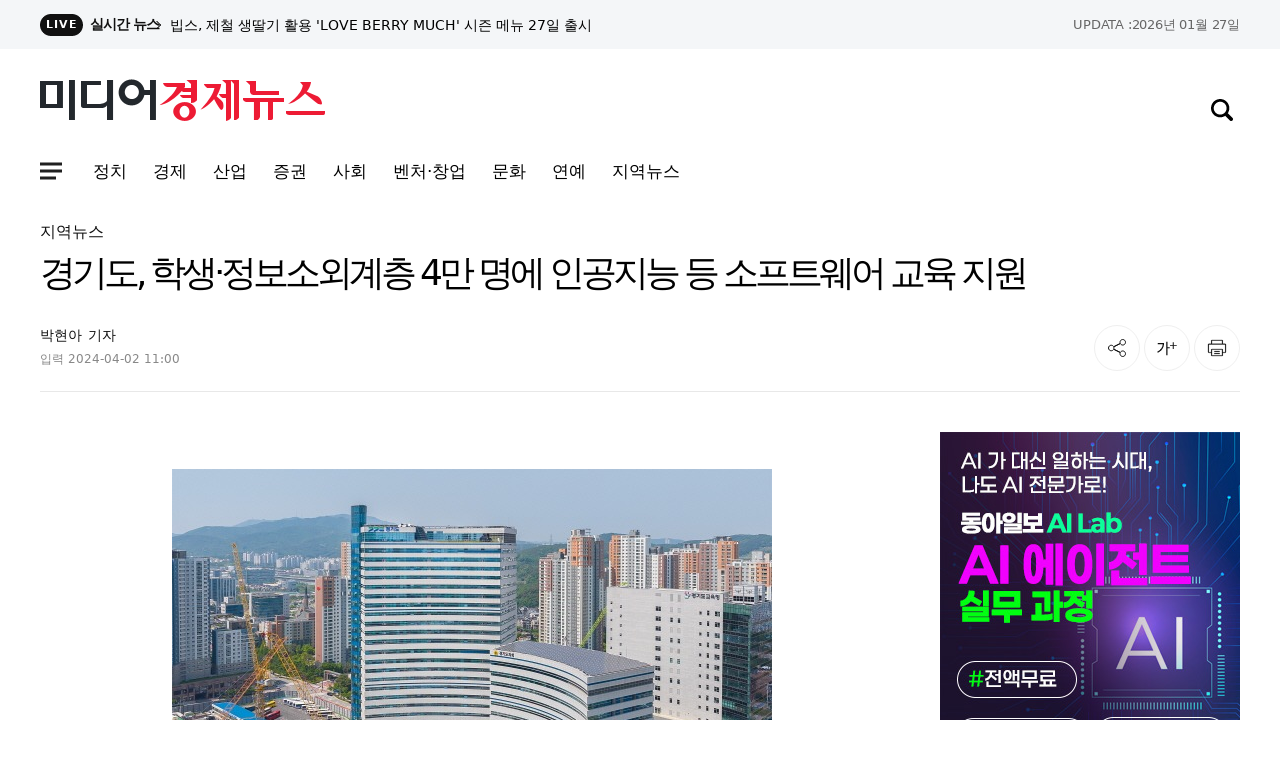

--- FILE ---
content_type: text/html; charset=UTF-8
request_url: https://www.mediaecon.com/news/view.php?bIdx=27400
body_size: 11503
content:
<!DOCTYPE html>
<html lang="ko">
<head>
<title>경기도, 학생·정보소외계층 4만 명에 인공지능 등 소프트웨어 교육 지원 - 미디어경제뉴스</title>
<meta charset="utf-8"/>
<meta http-equiv="Content-Script-Type" content="text/javascript" />
<meta http-equiv="Content-Style-Type" content="text/css" />
<meta http-equiv="X-UA-Compatible" content="IE=edge" />
<meta http-equiv="Content-Type" content="text/html; charset=utf-8" />
<meta http-equiv="Expires" content="2024-04-02 11:00:16" />
<meta name="referrer" content="always" />
<meta name="viewport" content="width=device-width, initial-scale=1.0, user-scalable=no" />
<meta name="robots" content="All" />
<meta name="robots" content="index,follow" />
<meta name="robots" content="max-image-preview:large" />
<meta property="og:url" content="https://www.mediaecon.com/news/view.php?bIdx=27400" />
<meta property="og:type" content="website" />
<meta property="og:title" content="경기도, 학생·정보소외계층 4만 명에 인공지능 등 소프트웨어 교육 지원 - 미디어경제뉴스" />
<meta property="og:description" content="         경기도가 4월부터 도내 초·중·고, 정보 소외계층 4만 명에게 로봇 코딩과 인공지능(AI) 등 소프트웨어(SW) 교육을 지원한다.                 경기도의 ‘소프트웨어(SW) 미래채움 사업’은 도가 직접 양성한 강사진인 ‘소프트웨어 미래채움’이 직접 방문하는" />
<meta property="og:image" content="http://www.mediaecon.com//thumb_image/mediaecon/3_/600_315_20240402_MC4xMjE0NDQwMCAxNzEyMDIwNTU5.jpeg" />
<meta property="og:image:alt" content="경기도, 학생·정보소외계층 4만 명에 인공지능 등 소프트웨어 교육 지원 - 미디어경제뉴스" />
<meta property="og:image:type" content="image/png" />
<meta property="og:site_name" content="경기도, 학생·정보소외계층 4만 명에 인공지능 등 소프트웨어 교육 지원 - 미디어경제뉴스" />
<meta property="og:locale" content="ko_KR" />
<meta property="fb:app_id" content="27400" />
<meta name="title" content="경기도, 학생·정보소외계층 4만 명에 인공지능 등 소프트웨어 교육 지원 - 미디어경제뉴스" />
<meta name="description" content="         경기도가 4월부터 도내 초·중·고, 정보 소외계층 4만 명에게 로봇 코딩과 인공지능(AI) 등 소프트웨어(SW) 교육을 지원한다.                 경기도의 ‘소프트웨어(SW) 미래채움 사업’은 도가 직접 양성한 강사진인 ‘소프트웨어 미래채움’이 직접 방문하는" />
<meta name="keywords" content="미디어경제, 증권, 뉴스, 신문, 보도, 속보, 이슈, 투자, 경제, 재테크, 부동산, 정치, 사회, 국제, 문화, IT, 연예, News" />
<meta name="msvalidate.01" content="" />
<meta name="google-site-verification" content="njt0xX5ySTWfr4qglSzfRRXnFHNnLU4NNgDHtH_JlPw"/>
<meta name="naver-site-verification" content="d13e62709e7c2f8925cc1e31ffd7809cb5e5ef3c">
<link rel="shortcut icon" href="https://www.mediaecon.com/main_site/mediaecon/images/mediaecon.ico" type="image/x-ico" />
<link rel="image_src" href="https://www.mediaecon.com/main_site/mediaecon/images/media_news.jpg" />
<link rel="canonical" href="https://www.mediaecon.com/news/view.php?bIdx=27400" />
<link rel="alternate" href="https://www.mediaecon.com/sitemap_rss.php" type="application/rss+xml" title="미디어경제" />
<link rel="stylesheet" type="text/css" href="https://www.mediaecon.com/main_site/mediaecon/css/header.css?t=1769499721"/>
<link rel="stylesheet" type="text/css" href="https://www.mediaecon.com/main_site/mediaecon/css/footer.css?t=1769499721"/>

<link rel="stylesheet" type="text/css" href="https://www.mediaecon.com/main_site/mediaecon/css/swiper.min.css?t=1769499721"/>
<link rel="stylesheet" type="text/css" href="https://www.mediaecon.com/main_site/mediaecon/css/service.css?t=1769499721"/>
<link rel="stylesheet" type="text/css" href="https://www.mediaecon.com/main_site/mediaecon/css/common.css?t=1769499721"/>
<link rel="stylesheet" type="text/css" href="https://www.mediaecon.com/main_site/mediaecon/css/article.css?t=1769499721"/>
<link rel="stylesheet" type="text/css" href="https://www.mediaecon.com/main_site/mediaecon/css/news.css?t=1769499721"/>
<link rel="stylesheet" type="text/css" href="https://www.mediaecon.com/main_site/mediaecon/css/main.css?t=1769499721"/>
<script type="text/javascript" src="https://www.mediaecon.com/main_site/mediaecon/js/jquery-3.5.0.min.js"></script>
<script type="text/javascript" src="https://www.mediaecon.com/main_site/mediaecon/js/current-device.min.js"></script>
<script type="text/javascript" src="https://www.mediaecon.com/main_site/mediaecon/js/gnb_v2.js"></script>
<script type="text/javascript" src="https://www.mediaecon.com/main_site/mediaecon/js/swiper.min.js"></script>
<script type="text/javascript" src="https://www.mediaecon.com/main_site/mediaecon/js/common.js"></script>
<script type="text/javascript" src="https://www.mediaecon.com/main_site/mediaecon/js/header_sns.js"></script>
<script type="text/javascript" src="https://www.mediaecon.com/main_site/mediaecon/js/main.js"></script>
<script type="text/javascript" src="https://www.mediaecon.com/main_site/mediaecon/js/view_common.js"></script>
<script type="text/javascript" src="https://www.mediaecon.com/main_site/mediaecon/js/printURL.js"></script>
<script type="text/javascript" src="https://www.mediaecon.com/main_site/mediaecon/js/com.js"></script>

<script type="text/javascript" src="https://www.mediaecon.com/main_site/mediaecon/js/article.js"></script>
<script type="text/javascript" src="https://www.mediaecon.com/main_site/mediaecon/js/article_util.js"></script>


<script type="application/ld+json">
    {
        "@context": "https://schema.org",
        "@type": "WebSite",
        "@id": "https://www.mediaecon.com",
        "url": "https://www.mediaecon.com",
        "potentialAction": [{
            "@type": "SearchAction",
            "query-input": {
                "@type": "PropertyValueSpecification",
                "valueRequired": true,
                "valueMaxlength": 50,
                "valueName": "keyword"
                }
        }]
    }
</script>

<script type="application/ld+json">
    {
        "@context": "https://schema.org",
        "@type": "NewsArticle",
        "@id": "https://www.mediaecon.com/news/view.php?bIdx=27400",
        "mainEntityOfPage":{
        "@type":"WebPage",
        "@id":"https://www.mediaecon.com/news/view.php?bIdx=27400"
        },
        "headline": "경기도, 학생·정보소외계층 4만 명에 인공지능 등 소프트웨어 교육 지원 - 미디어경제뉴스",
        "image": {
            "@type": "ImageObject",
            "@id": "http://www.mediaecon.com//thumb_image/mediaecon/3_/600_315_20240402_MC4xMjE0NDQwMCAxNzEyMDIwNTU5.jpeg",
            "url": "http://www.mediaecon.com//thumb_image/mediaecon/3_/600_315_20240402_MC4xMjE0NDQwMCAxNzEyMDIwNTU5.jpeg",
            "height": 534,
            "width": 745	},
        "datePublished": "2024-04-02 11:00:16",
        "dateModified": "2024-04-02 11:00:16",
        "author": {
            "@type": "Person",
            "name": "박현아"
        },
        "publisher": {
            "@type": "Organization",
            "@id": "https://www.mediaecon.com",
            "name": "미디어경제뉴스",
            "logo": {
                "@type": "ImageObject",
                "url" : "http://www.mediaecon.com/thumb_image/mediaecon/3_/600_315_20240402_MC4xMjE0NDQwMCAxNzEyMDIwNTU5.jpeg",
                "width" : 145
    
            },
            "sameAs":["",""]
        },
        "description": "         경기도가 4월부터 도내 초·중·고, 정보 소외계층 4만 명에게 로봇 코딩과 인공지능(AI) 등 소프트웨어(SW) 교육을 지원한다.                 경기도의 ‘소프트웨어(SW) 미래채움 사업’은 도가 직접 양성한 강사진인 ‘소프트웨어 미래채움’이 직접 방문하는..."
    },
    {
        "@context": "https://schema.org",
        "@type": "BreadcrumbList",
        "itemListElement":
        [
            {
                "@type": "ListItem",
                "position": 1,
                "name": "미디어경제뉴스",
                "item": "https://www.mediaecon.com"
            }
        ]
    }
    </script>


</head><body class="pc" id="navMemns">
		<div id="skip_nav">
			<a href="#container">본문 바로가기</a>
		</div>
		<div id="wrapper">
			<section class="top_sec">
				<div class="inner">
					<article class="realtime_w">
						<dl>
							<dt>
								<span>LIVE</span>실시간 뉴스
							</dt>
							<dd class="swiper-container">
								<ul class="swiper-wrapper">
																		<li class="swiper-slide">
										<a href="/news/view.php?bIdx=39470" class="thumb" title="빕스, 제철 생딸기 활용 'LOVE BERRY MUCH' 시즌 메뉴 27일 출시">빕스, 제철 생딸기 활용 'LOVE BERRY MUCH' 시즌 메뉴 27일 출시</a>
									</li>
																											<li class="swiper-slide">
										<a href="/news/view.php?bIdx=39469" class="thumb" title="농어촌 기본소득 시범사업 본격 추진... 월 15만 원 지역사랑상품권 지급">농어촌 기본소득 시범사업 본격 추진... 월 15만 원 지역사랑상품권 지급</a>
									</li>
																											<li class="swiper-slide">
										<a href="/news/view.php?bIdx=39468" class="thumb" title="동아AI Lab, 실무형 AI Agent 전문가 양성 과정 교육생 모집">동아AI Lab, 실무형 AI Agent 전문가 양성 과정 교육생 모집</a>
									</li>
																											<li class="swiper-slide">
										<a href="/news/view.php?bIdx=39467" class="thumb" title="MBCPLUS, 생성형 AI·언리얼엔진 활용 영상 콘텐츠 전문가 양성 교육생 모집">MBCPLUS, 생성형 AI·언리얼엔진 활용 영상 콘텐츠 전문가 양성 교육생 모집</a>
									</li>
																											<li class="swiper-slide">
										<a href="/news/view.php?bIdx=39466" class="thumb" title="티빙 , 19회 최고 신규 구독 기여... '서사형 IP' 위력 입증">티빙 , 19회 최고 신규 구독 기여... '서사형 IP' 위력 입증</a>
									</li>
																										</ul>
							</dd>
						</dl>
					</article>
					<article class="stock_w">
						<p class="today"><strong>UPDATA :</strong> 2026년 01월 27일</p>
					</article>
				</div>
			</section>
	
			<header id="header" class="header_n">
				<div class="inner">
					<section class="sec_l">
						<div class="logo">
							<a href="//www.mediaecon.com" title="미디어경제뉴스">
								<img src="/main_site/mediaecon/images/logo.png" class="img-responsive" alt="미디어경제뉴스">
							</a>
						</div>
						<article class="nav_area">
							<nav class="header_nav">
								<button type="button" class="sitemap_btn btn_gnb" onclick="gtag('event', 'click', {'event_category' : 'gnb', 'event_label' : '햄버거'});">
									<i>
										<em>사이트맵메뉴 열기</em>
									</i>
								</button>
								<ul>
																			<li>
											<a href="/news/list.php?cIdx=62" title="정치" onclick="gtag('event', 'click');"><strong id="t1_62">정치</strong></a>
										</li>
																				<li>
											<a href="/news/list.php?cIdx=3" title="경제" onclick="gtag('event', 'click');"><strong id="t1_3">경제</strong></a>
										</li>
																				<li>
											<a href="/news/list.php?cIdx=14" title="산업" onclick="gtag('event', 'click');"><strong id="t1_14">산업</strong></a>
										</li>
																				<li>
											<a href="/news/list.php?cIdx=66" title="증권" onclick="gtag('event', 'click');"><strong id="t1_66">증권</strong></a>
										</li>
																				<li>
											<a href="/news/list.php?cIdx=11" title="사회" onclick="gtag('event', 'click');"><strong id="t1_11">사회</strong></a>
										</li>
																				<li>
											<a href="/news/list.php?cIdx=4" title="벤처·창업" onclick="gtag('event', 'click');"><strong id="t1_4">벤처·창업</strong></a>
										</li>
																				<li>
											<a href="/news/list.php?cIdx=10" title="문화" onclick="gtag('event', 'click');"><strong id="t1_10">문화</strong></a>
										</li>
																				<li>
											<a href="/news/list.php?cIdx=59" title="연예" onclick="gtag('event', 'click', {'event_category' : 'gnb', 'event_label' : '연예'});"><strong id="t1_59">연예</strong></a>
										</li>
																				<li>
											<a href="/news/list.php?cIdx=61" title="지역뉴스" onclick="gtag('event', 'click', {'event_category' : 'gnb', 'event_label' : '지역뉴스'});"><strong id="t1_61">지역뉴스</strong></a>
										</li>
																		</ul>
							</nav>
						</article>
					</section>
					<section class="sec_r">	
						<article class="gnb_me">
							<a href="javascript:;" class="btn_search" title="검색창 열기" onclick="gtag('event', 'click', {'event_category' : 'gnb', 'event_label' : '검색'});">
								<i><em>검색창 열기</em></i>
							</a>
						</article>
					</section>
				</div>
	
				<!-- anb -->
				<aside class="anb">
					<div class="anb_inner">
					<section class="hd_bx">
						<a href="//www.mediaecon.com" title="미디어경제뉴스">
							<img src="/main_site/mediaecon/images/logo.png" class="img-responsive" alt="미디어경제뉴스">
						</a>
	
						<article>
							<a href="javascript:;" class="btn_search" title="검색창 열기" onclick="gtag('event', 'click', {'event_category' : 'gnb', 'event_label' : '검색'});">
								<i>
									<em>검색창 열기</em>
								</i>
							</a>
	
							<button type="button" class="btn_gnb">
								<i>
									<em>닫기버튼</em>
								</i>
							</button>
						</article>
					</section>
	
					<!-- 전체메뉴 영역 -->
					<section class="service-list__wrapper">
						<nav class="service-list">
							<div class="service-list__bx--news">
								<div class="bx bx--news">
									<nav id="navbar" class="">
										<ul class="nav">
																						<li class="nav01">
												<a href="/news/list.php?cIdx=62" role="button" aria-haspopup="true" aria-expanded="false">정치</a>
												<ul class="nav01-menu">
																										<li><a href="/news/list.php?cParentIdx=62&cIdx=64">일반</a></li>
																										<li><a href="/news/list.php?cParentIdx=62&cIdx=65">국방·외교</a></li>
																									</ul>
											</li>
																						<li class="nav01">
												<a href="/news/list.php?cIdx=3" role="button" aria-haspopup="true" aria-expanded="false">경제</a>
												<ul class="nav01-menu">
																										<li><a href="/news/list.php?cParentIdx=3&cIdx=60">경제일반</a></li>
																										<li><a href="/news/list.php?cParentIdx=3&cIdx=17">정책</a></li>
																										<li><a href="/news/list.php?cParentIdx=3&cIdx=16">기업</a></li>
																										<li><a href="/news/list.php?cParentIdx=3&cIdx=30">부동산</a></li>
																										<li><a href="/news/list.php?cParentIdx=3&cIdx=29">금융</a></li>
																										<li><a href="/news/list.php?cParentIdx=3&cIdx=63">가상화폐</a></li>
																									</ul>
											</li>
																						<li class="nav01">
												<a href="/news/list.php?cIdx=14" role="button" aria-haspopup="true" aria-expanded="false">산업</a>
												<ul class="nav01-menu">
																										<li><a href="/news/list.php?cParentIdx=14&cIdx=35">과학·기술</a></li>
																										<li><a href="/news/list.php?cParentIdx=14&cIdx=36">전자·전기</a></li>
																										<li><a href="/news/list.php?cParentIdx=14&cIdx=37">자동차</a></li>
																										<li><a href="/news/list.php?cParentIdx=14&cIdx=38">IT</a></li>
																										<li><a href="/news/list.php?cParentIdx=14&cIdx=39">인터넷·모바일</a></li>
																									</ul>
											</li>
																						<li class="nav01">
												<a href="/news/list.php?cIdx=66" role="button" aria-haspopup="true" aria-expanded="false">증권</a>
												<ul class="nav01-menu">
																										<li><a href="/news/list.php?cParentIdx=66&cIdx=67">종목·공시</a></li>
																										<li><a href="/news/list.php?cParentIdx=66&cIdx=68">공모주</a></li>
																									</ul>
											</li>
																						<li class="nav01">
												<a href="/news/list.php?cIdx=11" role="button" aria-haspopup="true" aria-expanded="false">사회</a>
												<ul class="nav01-menu">
																										<li><a href="/news/list.php?cParentIdx=11&cIdx=44">사회일반</a></li>
																										<li><a href="/news/list.php?cParentIdx=11&cIdx=45">교육</a></li>
																										<li><a href="/news/list.php?cParentIdx=11&cIdx=46">노동·복지·환경</a></li>
																										<li><a href="/news/list.php?cParentIdx=11&cIdx=47">의료·건강</a></li>
																									</ul>
											</li>
																						<li class="nav01">
												<a href="/news/list.php?cIdx=4" role="button" aria-haspopup="true" aria-expanded="false">벤처·창업</a>
												<ul class="nav01-menu">
																										<li><a href="/news/list.php?cParentIdx=4&cIdx=41">스타트업</a></li>
																										<li><a href="/news/list.php?cParentIdx=4&cIdx=42">벤처</a></li>
																									</ul>
											</li>
																						<li class="nav01">
												<a href="/news/list.php?cIdx=10" role="button" aria-haspopup="true" aria-expanded="false">문화</a>
												<ul class="nav01-menu">
																										<li><a href="/news/list.php?cParentIdx=10&cIdx=50">문화일반</a></li>
																										<li><a href="/news/list.php?cParentIdx=10&cIdx=51">공연·전시</a></li>
																										<li><a href="/news/list.php?cParentIdx=10&cIdx=57">여행·레저</a></li>
																									</ul>
											</li>
																						<li class="nav01"><a href="/news/list.php?cIdx=59">연예</a></li>
																						<li class="nav01"><a href="/news/list.php?cIdx=61">지역뉴스</a></li>
																					</ul>
									</nav>
								</div>
							</div>
						</nav>
					</section>
					<!--// 전체메뉴 영역 -->
					</div>
				</aside>
				<!-- anb -->
				<!-- 검색영역 -->
				<div class="search_wrap">
					<div class="bt1"></div>
						<div class="layout">
							<form name='searchFrm' method="get" action='/news/list.php'>
								<fieldset class="sch_form">
									<legend>
										검색영역
									</legend>
		
									<div class="input_box">
										<label for="sear">뉴스검색</label>
										<input type="text" name="searchText" placeholder="검색어를 입력하세요">
										<button type="button" class="btn remove_val">
											<i>
												<em>삭제아이콘</em>
											</i>
										</button>
										<button type="submit" class="btn btn_ic">
											<i>
												<em>검색아이콘</em>
											</i>
										</button>
									</div>
								</fieldset>
							</form>
						</div>
					</div>
					<!--// 검색영역 -->
			</header>



<style type="text/css">
	.videobox {
		position: relative; height: 0 !important; overflow: hidden; padding-bottom: 56.25% !important;
	}
	.movDiv {
		width: 100%; height: 100%; position: absolute; background: #fff;
	}
</style>

<style>
    .video_url2 {
        position: relative; height: 0 !important; overflow: hidden; padding-bottom: 56.25% !important;
    }
    .video_url2 video, .video_url2 div {
        width: 100%; height: 100%; position: absolute;
    }
</style>

<!--sns -->
<script src="//developers.kakao.com/sdk/js/kakao.min.js"></script>
<script type="text/javascript">
// 사용할 앱의 JavaScript 키를 설정해 주세요.
    Kakao.init('9a9544ee73edea131065f36bbf646fd3');
 
    // 카카오톡 공유하기
    function sendKakaoTalk()
    {
    Kakao.Link.sendDefault({
        objectType: 'feed',
        content: {
          title: '경기도, 학생·정보소외계층 4만 명에 인공지능 등 소프트웨어 교육 지원',
          description: '         경기도가 4월부터 도내 초·중·고, 정보 소외계층 4만 명에게 로봇 코딩과 인공지능(AI) 등 소프트웨어(SW) 교육을 지원한다.                 경기도의 ‘소프트웨어(SW) 미래채움 사업’은 도가 직접 양성한 강사진인 ‘소프트웨어 미래채움’이 직접 방문하는',
          imageUrl: 'http://www.mediaecon.com/thumb_image/mediaecon/3_/600_315_20240402_MC4xMjE0NDQwMCAxNzEyMDIwNTU5.jpeg',
          link: {
            mobileWebUrl: 'http://www.mediaecon.com/news/view.php?bIdx=27400',
            webUrl: 'http://www.mediaecon.com/news/view.php?bIdx=27400'
          }
        },
        buttons: [
          {
            title: '웹으로 보기',
            link: {
              mobileWebUrl: 'http://www.mediaecon.com/news/view.php?bIdx=27400',
              webUrl: 'http://www.mediaecon.com/news/view.php?bIdx=27400'
            }
          }
        ]
      });
    }
 
    // 카카오스토리 공유하기
      function shareStory() {
        Kakao.Story.share({
          url: 'http://www.mediaecon.com/news/view.php?bIdx=27400',
          text: '경기도, 학생·정보소외계층 4만 명에 인공지능 등 소프트웨어 교육 지원'
        });
      }

    // send to SNS
    function toSNS(sns, strTitle, strURL) {
        var snsArray = new Array();
        var strMsg = strTitle + " " + strURL;
	var image = "http://www.mediaecon.com/thumb_image/mediaecon/3_/600_315_20240402_MC4xMjE0NDQwMCAxNzEyMDIwNTU5.jpeg";
		snsArray['twitter'] = "http://twitter.com/home?status=" + encodeURIComponent(strTitle) + ' ' + encodeURIComponent(strURL);
		snsArray['facebook'] = "http://www.facebook.com/share.php?u=" + encodeURIComponent(strURL);
		snsArray['pinterest'] = "http://www.pinterest.com/pin/create/button/?url=" + encodeURIComponent(strURL) + "&media=" + image + "&description=" + encodeURIComponent(strTitle);
		snsArray['band'] = "http://band.us/plugin/share?body=" + encodeURIComponent(strTitle) + "  " + encodeURIComponent(strURL) + "&route=" + encodeURIComponent(strURL);
		snsArray['blog'] = "http://blog.naver.com/openapi/share?url=" + encodeURIComponent(strURL) + "&title=" + encodeURIComponent(strTitle);
		snsArray['line'] = "http://line.me/R/msg/text/?" + encodeURIComponent(strTitle) + " " + encodeURIComponent(strURL);
		snsArray['pholar'] = "http://www.pholar.co/spi/rephol?url=" + encodeURIComponent(strURL) + "&title=" + encodeURIComponent(strTitle);
		snsArray['google'] = "https://plus.google.com/share?url=" + encodeURIComponent(strURL) + "&t=" + encodeURIComponent(strTitle);
		window.open(snsArray[sns]);
    }
 
    function copy_clip(url) {
        var IE = (document.all) ? true : false;
        if (IE) {
            window.clipboardData.setData("Text", url);
            alert("이 글의 단축url이 클립보드에 복사되었습니다.");
        } else {
            temp = prompt("이 글의 단축url입니다. Ctrl+C를 눌러 클립보드로 복사하세요", url);
        }
    }
</script>
<!--//sns end -->
<!-- 폰트크기조절 -->
<script>
$(document).ready(function() {
	var fontSize = 17;
	$(".btn_plus").click(function() {
		fontSize++;
		$(".news-article-Body p").css("font-size", fontSize + "px");
		return false;
	});
	$(".btn_minus").click(function() {
		fontSize--;
		$(".news-article-Body p").css("font-size", fontSize + "px");
		return false;
	});
});
</script>
<!-- //폰트크기조절 -->
<style>
.iframe_new {
    position: relative;
    width: 100%;
    height: 0;
    padding-bottom: 56.25%;
}

.iframe_new iframe {
    position: absolute;
    top: 0;
    left: 0;
    width: 100%;
    height: 100%;
}
</style>
<script>
$(document).ready(function(){
	$('.news-article-Body iframe').wrap('<div class="iframe_new" />');
});
</script>

<!-- 추가 -->
		<main id="container" class="container bg-w" style="padding-top:0px;">
			<div class="contents">
				<section class="print-top sub_inner">
					<div class="cont_sub cont02023">
						<ul class="lc">
							<li><a href='list.php?cIdx=61'>지역뉴스</a></li> 
																				</ul>
						<div class="area_title">
							<h1>경기도, 학생·정보소외계층 4만 명에 인공지능 등 소프트웨어 교육 지원</h1>
							<!-- 기사리딩타임+기자정보 추가 건 구조 변경 -->
							<div class="area_info">
								<div class="article_info">
									<div class="reporter">
										<p><strong>박현아</strong> 기자</p>
									</div>
									<div class="area_date">
										<div class="date_box"><!--// 수정 없을 시 입력만 표출 -->
											<p><strong>입력</strong>2024-04-02 11:00</p>
										</div>
									</div>
								</div>
								<div class="area_util_2023">
									
								<!-- sns 공유 -->
								<div class="area_util_2023"> 
									<input type="hidden" id="voice_url">
										<a href="javascript:;" class="share_btn" id="shareBtn" title="공유"><i><em>공유</em></i></a>
										<!-- 클릭 시 클래스 on 추가-->
<!-- 공유하기 레이어 팝업-->
<script type="text/javascript" src="https://developers.kakao.com/sdk/js/kakao.min.js"></script>
<!-- 카카오톡 -->
<script language="JavaScript">
Kakao.init('');//자바스크립트 api 키값
function goKakao()
{
		var strImg = "http://www.mediaecon.com/thumb_image/mediaecon/3_/600_315_20240402_MC4xMjE0NDQwMCAxNzEyMDIwNTU5.jpeg";
		var Pageurl = "http://www.mediaecon.com/news/view.php?bIdx=27400";
		if(strImg!='')
		{
			Kakao.Link.sendDefault({
				objectType: "feed",
				content: {
					title: "",
					imageUrl: strImg,
					link: {
					webUrl: Pageurl,
					mobileWebUrl: Pageurl
					}
				}
			});
		}
		else
		{
			Kakao.Link.sendDefault({
				objectType: "feed",
				content: {
					title: "",
					link: {
					webUrl: Pageurl,
					mobileWebUrl: Pageurl
					}
				}
			});

		}
		Kakao.Link.cleanup();
}
</script>
										<!-- 카카오톡 -->
										<div class="wrapsns_layer">
											<div class="sns_layer">
												<div class="inner">
													<h2>공유하기</h2>
													<div class="sns_list">
														<ul>
															<li class="facebook">
																<a id="button" href="javascript:toSNS('facebook','경기도, 학생·정보소외계층 4만 명에 인공지능 등 소프트웨어 교육 지원 - 미디어경제뉴스','http://www.mediaecon.com/news/view.php?bIdx=27400')" title="페이스북"><span>페이스북</span></a>
															</li>
															<li class="kakao">
																<a href="javascript:sendKakaoTalk()" id="kakao-link-btn" title="카카오톡">
																	<span>카카오톡</span>
																</a>
															</li>
															<li class="x_twitter">
																<a href="javascript:toSNS('twitter','경기도, 학생·정보소외계층 4만 명에 인공지능 등 소프트웨어 교육 지원 - 미디어경제뉴스','http://www.mediaecon.com/news/view.php?bIdx=27400')" target="_blank" title="트위터" rel="noreferrer noopener">
																	<span>트위터</span>
																</a>
															</li>
																<li class="url">
																	<a href="javascript:;" onclick="gtag('event', 'click', {'event_category' : 'V_제목영역', 'event_label' : '주소복사'});" id="urlcopy_2" title="주소복사하기">
																<span>주소복사</span>
															</a>
														</li>
													</ul>
												</div>
												<a href="javascript:;" class="btn_close">닫기</a>
											</div>
										</div>
									</div>
<!-- // 공유하기 레이어 팝업-->
<!-- 스크랩 시 클래스 on 추가-->
										<a href="javascript:;" onclick="gtag('event', 'click', {'event_category' : 'V_제목영역', 'event_label' : '글씨크기'});" class="fontsize_btn" title="글자크기"><i><em>글자크기</em></i></a><!-- 클릭 시 클래스 on 추가-->
										<!-- 글자크기설정 레이어 팝업-->
										<div class="wrapfont_layer">
											<div class="font_layer">
												<div class="inner">
													<h2>글자크기 설정</h2>
													<div class="list_set">
														<ul>
															<li>
																<input type="radio" id="inpFont17" name="inpFont" class="screen_out" checked="" value="17" onclick="javascript:fontPlusMinus2(17);">
																<label class="lab_set lab_size0" for="inpFont17">
																	<span class="ico_view"></span>가나다라
																</label>
															</li>
															<li>
																<input type="radio" id="inpFont19" name="inpFont" class="screen_out" value="19" onclick="javascript:fontPlusMinus2(19);">
																<label class="lab_set lab_size1" for="inpFont19">
																	<span class="ico_view"></span>가나다라
																</label>
															</li>
															<li>
																<input type="radio" id="inpFont21" name="inpFont" class="screen_out" value="21" onclick="javascript:fontPlusMinus2(21);">
																<label class="lab_set lab_size2" for="inpFont21">
																	<span class="ico_view"></span>가나다라
																</label>
															</li>
														</ul>
													</div>
													<a href="javascript:;" class="btn_close"><span>닫기</span></a>
												</div>
											</div>
										</div>
										<!--// 글자크기설정 레이어 팝업-->
										<a href="/news/print.php?bIdx=35236" class="print_btn print" title="인쇄" onclick="window.print();return false" type="button">
											<i><em>인쇄</em></i>
										</a>
									</div>
<!--// sns 공유 -->
								</div>		
							</div>
							<!-- //기사리딩타임+기자정보 추가 건 구조 변경 -->
						</div>
					</div>

					<!-- area_cont -->
					<div class="cont_main">
						<div class="cont_article">
							<!-- 기사 내용 영역 -->
							<div class="article_view">
								<div class="article" itemprop="articleBody" id="txt_area" style="font-size: 17px;">	
									<!-- 기사 부제목 영역 -->
									<div class="article_head">
										<h4></h4>
									</div>
									<!-- 기사 부제목 영역// -->
									<div id="news-article">
										<div class="news-article-Body">
											<!-- 본문 --> 
											<p><img src="/boardImage/mediaecon/20240402/MC4xMjE0NDQwMCAxNzEyMDIwNTU5.jpeg" style="max-width: 100%;" img-no="112080" class="center-block"><br><p>         경기도가 4월부터 도내 초·중·고, 정보 소외계층 4만 명에게 로봇 코딩과 인공지능(AI) 등 소프트웨어(SW) 교육을 지원한다.      </p><br>  <p>         경기도의 ‘소프트웨어(SW) 미래채움 사업’은 도가 직접 양성한 강사진인 ‘소프트웨어 미래채움’이 직접 방문하는 방문교육, 도가 운영하는 소프트웨어 교육기관인 ‘미래채움 센터’(수원, 의정부)를 활용하는 센터 교육으로 이뤄졌다.      </p><br>  <p>         방문 교육은 학교 및 방문을 희망하는 기관별로 신청서를 온라인으로 접수해 기관, 학생들의 희망 수요에 따라 강사진이 로봇코딩, 사물인터넷 기초, 인공지능 등 맞춤형 교육을 지원할 예정이다.      </p><br><p>센터 교육은 수원 센터와 의정부 센터에서 상시 운영한다. 드론, 인공지능, 자율주행 교육 등 센터 안에서 교육 후 가상현실(VR), 인공지능 등 신기술을 체험할 수 있는 체험존 역시 마련됐다. 학부모와 학생들이 함께할 수 있도록 주말 가족 체험프로그램도 운영할 예정이다.      </p><br><p>방문 교육 신청은 경기도 내 학교면 모두 가능하며, 경기 소프트웨어 미래채움 누리집(gg.sweduhub.or.kr)에 공고된 양식에 따라 작성해 온라인으로 신청하면 된다.      </p><br><p>이희준 경기도 기획조정실장은 “소프트웨어 미래채움 사업이 도내 소프트웨어 교육 불균형을 해소하고 미래인재를 양성하는 데 큰 역할을 할 것으로 기대하며, 향후 더 많은 학생들이 소프트웨어를 체감할 수 있도록 교육 지원에 최선을 다하겠다”고 말했다.</p></p>											<!--// 본문 --> 
										</div>
									</div>
								</div>
                                <!-- tag -->
								<div class="top_area">
									<p class="hash">
																			</p>
								</div>
								<!-- //tag -->
								<div class="e_article" data-alda-marking="77"><br>박현아 기자<br></div>

								<!-- 주요뉴스 -->
								<div class="mainnews_add">
									<h4>관련기사</h4>
									<div class="relation">
										
									</div>
								</div>
								<!-- 주요뉴스, 추천뉴스 -->
								<!-- 바이라인 -->
								<p class="txt_prohibition"><ⓒ투자가를 위한 경제콘텐츠 플랫폼, 미디어경제뉴스 무단전재 배포금지></p>		<!-- 바이라인// -->
							</div>
							<!-- 본문// -->
						</div>

						<div class="cont_media cont_media02 print-no">
							<div id="D02" class="t-a-c m-b-50">
								

		<div class="banner">
			<div class="t-a-c"><a href="https://kdt-donga.kr/" target="_blank"><img src="/boardImage/mediaecon/20251013/MC44NTkyOTIwMCAxNzYwMzIyNDY1_1.jpg"></a></div>
		</div>
								</div>
<!-- 최신뉴스 -->
							<div class="media_today">
								<h1>최신뉴스</h1>
								<ul class="md_today_list" >
																		<li>
										<figure>
											<a href="/news/view.php?bIdx=39470" class="thumb" title="빕스, 제철 생딸기 활용 'LOVE BERRY MUCH' 시즌 메뉴 27일 출시">
												<img loading="lazy" src="/thumb_image/mediaecon/3_39470/700_440_20260127_MC40MzMyMTgwMCAxNzY5NDk1NDU3.jpeg" alt="빕스, 제철 생딸기 활용 'LOVE BERRY MUCH' 시즌 메뉴 27일 출시" />
											</a>
										</figure>
										<h3 class="txt_box">
											<a href="/news/view.php?bIdx=39470" class="thumb" title="빕스, 제철 생딸기 활용 'LOVE BERRY MUCH' 시즌 메뉴 27일 출시">빕스, 제철 생딸기 활용 'LOVE BERRY MUCH' 시즌 메뉴 27일 출시</a>
										</h3>
									</li>
																											<li>
										<figure>
											<a href="/news/view.php?bIdx=39469" class="thumb" title="농어촌 기본소득 시범사업 본격 추진... 월 15만 원 지역사랑상품권 지급">
												<img loading="lazy" src="/thumb_image/mediaecon/3_39469/700_440_20260127_MC42ODYwOTkwMCAxNzY5NDk0OTE5.jpeg" alt="농어촌 기본소득 시범사업 본격 추진... 월 15만 원 지역사랑상품권 지급" />
											</a>
										</figure>
										<h3 class="txt_box">
											<a href="/news/view.php?bIdx=39469" class="thumb" title="농어촌 기본소득 시범사업 본격 추진... 월 15만 원 지역사랑상품권 지급">농어촌 기본소득 시범사업 본격 추진... 월 15만 원 지역사랑상품권 지급</a>
										</h3>
									</li>
																											<li>
										<figure>
											<a href="/news/view.php?bIdx=39468" class="thumb" title="동아AI Lab, 실무형 AI Agent 전문가 양성 과정 교육생 모집">
												<img loading="lazy" src="/thumb_image/mediaecon/3_39468/700_440_20260127_MC41ODA0NzcwMCAxNzY5NDk0NTMw.jpeg" alt="동아AI Lab, 실무형 AI Agent 전문가 양성 과정 교육생 모집" />
											</a>
										</figure>
										<h3 class="txt_box">
											<a href="/news/view.php?bIdx=39468" class="thumb" title="동아AI Lab, 실무형 AI Agent 전문가 양성 과정 교육생 모집">동아AI Lab, 실무형 AI Agent 전문가 양성 과정 교육생 모집</a>
										</h3>
									</li>
																											<li>
										<figure>
											<a href="/news/view.php?bIdx=39467" class="thumb" title="MBCPLUS, 생성형 AI·언리얼엔진 활용 영상 콘텐츠 전문가 양성 교육생 모집">
												<img loading="lazy" src="/thumb_image/mediaecon/3_39467/700_440_20260127_MC42OTQ0MzMwMCAxNzY5NDkzNzQx.jpeg" alt="MBCPLUS, 생성형 AI·언리얼엔진 활용 영상 콘텐츠 전문가 양성 교육생 모집" />
											</a>
										</figure>
										<h3 class="txt_box">
											<a href="/news/view.php?bIdx=39467" class="thumb" title="MBCPLUS, 생성형 AI·언리얼엔진 활용 영상 콘텐츠 전문가 양성 교육생 모집">MBCPLUS, 생성형 AI·언리얼엔진 활용 영상 콘텐츠 전문가 양성 교육생 모집</a>
										</h3>
									</li>
																											<li>
										<figure>
											<a href="/news/view.php?bIdx=39466" class="thumb" title="티빙 , 19회 최고 신규 구독 기여... '서사형 IP' 위력 입증">
												<img loading="lazy" src="/thumb_image/mediaecon/3_39466/700_440_20260127_MC44MzM3ODkwMCAxNzY5NDg4NTQ3.jpeg" alt="티빙 , 19회 최고 신규 구독 기여... '서사형 IP' 위력 입증" />
											</a>
										</figure>
										<h3 class="txt_box">
											<a href="/news/view.php?bIdx=39466" class="thumb" title="티빙 , 19회 최고 신규 구독 기여... '서사형 IP' 위력 입증">티빙 , 19회 최고 신규 구독 기여... '서사형 IP' 위력 입증</a>
										</h3>
									</li>
																										</ul>
							</div>
<!-- 최신뉴스 -->
<!-- 많이 본 뉴스 영역 -->
							<div  class="media_tp01 m-b-50">
								<h1>많이 본 뉴스</h1>
								<div class="list_bx_num">
									<ol class="hot_item01">
											
										<!-- loop -->
										<li>
											<figure class="thumb">
												<a href="/news/view.php?bIdx=33044" title="이사할 땐 ‘경기도 1인가구 주거안전 체크리스트’ 활용해 보세요" data-mUrl="/news/view.php?bIdx=33044" onclick="gtag('event', 'click', {'event_category' : 'L_많이본뉴스', 'event_label' : '1슬롯'});">
													<img loading="lazy" src="/thumb_image/mediaecon/3_33044/700_440_20241115_MC44NDIwMjIwMCAxNzMxNjM1NDkw.jpeg" alt="이사할 땐 ‘경기도 1인가구 주거안전 체크리스트’ 활용해 보세요">
												</a>
											</figure>
											<div class="thumb_body">
												<h2>
													<a href="/news/view.php?bIdx=33044" title="이사할 땐 ‘경기도 1인가구 주거안전 체크리스트’ 활용해 보세요" data-mUrl="/news/view.php?bIdx=33044" onclick="gtag('event', 'click', {'event_category' : 'L_많이본뉴스', 'event_label' : '1슬롯'});">이사할 땐 ‘경기도 1인가구 주거안전 체크리스트’ 활용해 보세요</a>
												</h2>
												<p class="date">2024-11-15</p>
											</div>
										</li>
											
										<!-- loop -->
										<li>
											<figure class="thumb">
												<a href="/news/view.php?bIdx=15710" title="계곡·하천 등 휴양지 내 불법행위 68건 적발" data-mUrl="/news/view.php?bIdx=15710" onclick="gtag('event', 'click', {'event_category' : 'L_많이본뉴스', 'event_label' : '1슬롯'});">
													<img loading="lazy" src="/thumb_image/mediaecon/3_15710/700_440_20220803_MC4wMzIxNTEwMCAxNjU5NTAwNDI5.jpeg" alt="계곡·하천 등 휴양지 내 불법행위 68건 적발">
												</a>
											</figure>
											<div class="thumb_body">
												<h2>
													<a href="/news/view.php?bIdx=15710" title="계곡·하천 등 휴양지 내 불법행위 68건 적발" data-mUrl="/news/view.php?bIdx=15710" onclick="gtag('event', 'click', {'event_category' : 'L_많이본뉴스', 'event_label' : '1슬롯'});">계곡·하천 등 휴양지 내 불법행위 68건 적발</a>
												</h2>
												<p class="date">2022-08-03</p>
											</div>
										</li>
											
										<!-- loop -->
										<li>
											<figure class="thumb">
												<a href="/news/view.php?bIdx=15711" title="서울시, 5호선 강일역 2번 출입구 8월말 개통…주변 접근성 좋아진다" data-mUrl="/news/view.php?bIdx=15711" onclick="gtag('event', 'click', {'event_category' : 'L_많이본뉴스', 'event_label' : '1슬롯'});">
													<img loading="lazy" src="/thumb_image/mediaecon/3_15711/700_440_20220803_MC43NTk1OTMwMCAxNjU5NTAwNjY5.jpeg" alt="서울시, 5호선 강일역 2번 출입구 8월말 개통…주변 접근성 좋아진다">
												</a>
											</figure>
											<div class="thumb_body">
												<h2>
													<a href="/news/view.php?bIdx=15711" title="서울시, 5호선 강일역 2번 출입구 8월말 개통…주변 접근성 좋아진다" data-mUrl="/news/view.php?bIdx=15711" onclick="gtag('event', 'click', {'event_category' : 'L_많이본뉴스', 'event_label' : '1슬롯'});">서울시, 5호선 강일역 2번 출입구 8월말 개통…주변 접근성 좋아진다</a>
												</h2>
												<p class="date">2022-08-03</p>
											</div>
										</li>
											
										<!-- loop -->
										<li>
											<figure class="thumb">
												<a href="/news/view.php?bIdx=15646" title="'기장 빛·물·꿈 교육행복타운' 4월 1일 문을 연다" data-mUrl="/news/view.php?bIdx=15646" onclick="gtag('event', 'click', {'event_category' : 'L_많이본뉴스', 'event_label' : '1슬롯'});">
													<img loading="lazy" src="/thumb_image/mediaecon/3_15646/700_440_20220331_MC44ODEwNjUwMCAxNjQ4NzEwNzkx.jpeg" alt="'기장 빛·물·꿈 교육행복타운' 4월 1일 문을 연다">
												</a>
											</figure>
											<div class="thumb_body">
												<h2>
													<a href="/news/view.php?bIdx=15646" title="'기장 빛·물·꿈 교육행복타운' 4월 1일 문을 연다" data-mUrl="/news/view.php?bIdx=15646" onclick="gtag('event', 'click', {'event_category' : 'L_많이본뉴스', 'event_label' : '1슬롯'});">'기장 빛·물·꿈 교육행복타운' 4월 1일 문을 연다</a>
												</h2>
												<p class="date">2022-03-31</p>
											</div>
										</li>
											
										<!-- loop -->
										<li>
											<figure class="thumb">
												<a href="/news/view.php?bIdx=15703" title="술·담배 대신 사주는 ‘댈구’, 청소년 대상 성범죄 위험에도 노출" data-mUrl="/news/view.php?bIdx=15703" onclick="gtag('event', 'click', {'event_category' : 'L_많이본뉴스', 'event_label' : '1슬롯'});">
													<img loading="lazy" src="/thumb_image/mediaecon/3_15703/700_440_20220629_MC45OTMyNjgwMCAxNjU2NDg3MTMz.jpeg" alt="술·담배 대신 사주는 ‘댈구’, 청소년 대상 성범죄 위험에도 노출">
												</a>
											</figure>
											<div class="thumb_body">
												<h2>
													<a href="/news/view.php?bIdx=15703" title="술·담배 대신 사주는 ‘댈구’, 청소년 대상 성범죄 위험에도 노출" data-mUrl="/news/view.php?bIdx=15703" onclick="gtag('event', 'click', {'event_category' : 'L_많이본뉴스', 'event_label' : '1슬롯'});">술·담배 대신 사주는 ‘댈구’, 청소년 대상 성범죄 위험에도 노출</a>
												</h2>
												<p class="date">2022-06-29</p>
											</div>
										</li>
																				<!--// loop -->
									</ol>
								</div>
							</div>
<!--// 많이 본 뉴스 영역 -->
							<div id="D03" class="t-a-c m-b-30">
								

		<script type="text/javascript">
acrossadx_ad_slot = "31165";
acrossadx_ad_passback = "";
</script>
<script type="text/javascript" src="//adf.acrosspf.com/js/acrossadx.js"></script>								</div>
						</div>
					</div>
				</div>
				<!--// area_cont -->
			</div>
		</main>

		<!-- 이시각 주요뉴스 영역 -->
		<article class="main_news_wr">
			<div class="inner print-no">
				<div class="tit_b">
					<h1>
						이시각 <span>주요뉴스</span>
					</h1>
				</div>

				<div class="major_wr">
					<div class="img_slot">
						<ul>
	<li>
		<figure class="thumb">
			<a href="/news/view.php?bIdx=38967" class="thumb" title="내년 중소기업 정책자금 4조 4000억 원 공급…60% 이상 비수도권에" data-mUrl="/news/view.php?bIdx=38967">
				<img loading="lazy" src="/thumb_image/mediaecon/3_38967/700_605_20251222_MC4yNzczMjMwMCAxNzY2MzgzODkw.jpeg" alt="내년 중소기업 정책자금 4조 4000억 원 공급…60% 이상 비수도권에">
			</a>
		</figure>
		<div class="text_box">
			<strong class="tit"><a href="/news/view.php?bIdx=38967">일반</a></strong>
			<a href="/news/view.php?bIdx=38967" title="내년 중소기업 정책자금 4조 4000억 원 공급…60% 이상 비수도권에">
				내년 중소기업 정책자금 4조 4000억 원 공급…60% 이상 비수도권에			</a>
		</div>
	</li>
	<li>
		<figure class="thumb">
			<a href="/news/view.php?bIdx=38905" class="thumb" title="삼성물산, 4700억원 규모 호주 HVDC 공사 수주" data-mUrl="/news/view.php?bIdx=38905">
				<img loading="lazy" src="/thumb_image/mediaecon/3_38905/700_605_20251218_MC4xMTUzMTIwMCAxNzY2MDIyMTI5.jpeg" alt="삼성물산, 4700억원 규모 호주 HVDC 공사 수주">
			</a>
		</figure>
		<div class="text_box">
			<strong class="tit"><a href="/news/view.php?bIdx=38905">전자·전기</a></strong>
			<a href="/news/view.php?bIdx=38905" title="삼성물산, 4700억원 규모 호주 HVDC 공사 수주">
				삼성물산, 4700억원 규모 호주 HVDC 공사 수주			</a>
		</div>
	</li>
</ul>					</div>

					<div class="list_slot">
						<ol>
	<li>
		<a href="/news/view.php?bIdx=38900" title="신나게 눈썰매 즐기고, 따끈한 스파에 풍덩! 에버랜드와 캐비를 하나로! ‘에버 투 캐비’ 새롭게 선보여" data-mUrl="/news/view.php?bIdx=38900">
			<strong>
				신나게 눈썰매 즐기고, 따끈한 스파에 풍덩! 에버랜드와 캐비를 하나로! ‘에버 투 캐비’ 새롭게 선보여			</strong>
		</a>
	</li>
	<li>
		<a href="/news/view.php?bIdx=38891" title="2026년 밀라노 국제 식품박람회 ‘TUTTOFOOD 2026’ 개최… K-푸드 유럽·글로벌 시장 접점 강화 기대" data-mUrl="/news/view.php?bIdx=38891">
			<strong>
				2026년 밀라노 국제 식품박람회 ‘TUTTOFOOD 2026’ 개최… K-푸드 유럽·글로벌 시장 접점 강화 기대			</strong>
		</a>
	</li>
	<li>
		<a href="/news/view.php?bIdx=38792" title="ADB, 한국 경제성장률 올해 0.9%·내년 1.7%로 올려 전망" data-mUrl="/news/view.php?bIdx=38792">
			<strong>
				ADB, 한국 경제성장률 올해 0.9%·내년 1.7%로 올려 전망			</strong>
		</a>
	</li>
	<li>
		<a href="/news/view.php?bIdx=38683" title="OECD, 한국 올해 경제성장률 1.0%…내년·2027년 2.1% 전망" data-mUrl="/news/view.php?bIdx=38683">
			<strong>
				OECD, 한국 올해 경제성장률 1.0%…내년·2027년 2.1% 전망			</strong>
		</a>
	</li>
	<li>
		<a href="/news/view.php?bIdx=38640" title="정부, 쿠팡 개인정보 유출 2차 피해 방지 최선…"쿠팡 사칭 피싱·스미싱 각별 주의"" data-mUrl="/news/view.php?bIdx=38640">
			<strong>
				정부, 쿠팡 개인정보 유출 2차 피해 방지 최선…"쿠팡 사칭 피싱·스미싱 각별 주의"			</strong>
		</a>
	</li>
	<li>
		<a href="/news/view.php?bIdx=38576" title="한국형발사체 '누리호' 4차 발사 성공…"2027년까지 2차례 더 발사"" data-mUrl="/news/view.php?bIdx=38576">
			<strong>
				한국형발사체 '누리호' 4차 발사 성공…"2027년까지 2차례 더 발사"			</strong>
		</a>
	</li>
</ol>					</div>
				</div>
			</div>
		</article>
		<!--// 이시각 주요뉴스 영역 -->
	<!-- // CONTENT -->

	
<!-- 다크모드영역 및 top버튼영역 -->
<a href="javascript:;" title="top버튼" class="btn_scroll_top">
    <i>
      <em>top버튼</em>
    </i>
  </a> 
  <script>
    $(function() {
      let lastScroll = 0;
      window.addEventListener('scroll', function(){
				var this_scroll = $(this).scrollTop();
				if(this_scroll < 1 || this_scroll < lastScroll){
          $(".btn_naver_subs").addClass("open", 5000);
				}else{
					$(".btn_naver_subs").removeClass("open", 5000);
				}
        lastScroll = this_scroll;
      });      
    });
  </script>
  <!--// 다크모드영역 및 top버튼영역 -->
			</div>
		</main>
		<footer>
			<div class="footer_wrap">
				<div class="footer_info">
					<div class="inner_b">
						<div class="foot_nav">
							<ul>
								<li><a href="/info/company.php" title="회사소개">언론사소개</a></li>
								<li><a href="/info/youthpolicy.php" title="청소년보호정책">청소년보호정책</a></li>
								<li><a href="/info/nomail.php" title="이메일수집거부">이메일수집거부</a></li>
								<li><a href="/info/report.php" title="고·제휴">광고·제휴</a></li>
								<li><a href="/info/privacy.php" title="개인정보취급방침"><strong>개인정보취급방침</strong></a></li>
								<li><a href="/info/news_report.php" title="기사제보">기사제보</a></li>
							</ul>
						</div>
						<div class="foot_area">
							<div class="foot_logo">
								<img src="/main_site/mediaecon/images/logo.png" class="img-responsive" alt="미디어경제뉴스">
							</div>
							<div class="office_address">
								<p>
									<span>
										서울특별시 금천구 시흥대로 281 새한벤처월드 603호
									</span>
									<span>
										인터넷신문등록번호 : 서울 아04901
									</span>
									<span>
										등록일 : 2017년 12월 27일
									</span>
									<span>
										발행·편집인 : 김민준
									</span>
								</p>
								<p>
									<span>대표 전화번호 : 02) 6959-3703</span>
									<span>통신판매업번호 : 2017-서울금천-1240</span>
									<span>사업자등록번호 : 317-88-00094</span>
								</p>
								<p>
									미디어경제의 모든 콘텐츠(기사)는 저작권법의 보호를 받는 바, 무단 전재. 복사. 배포 등을 금합니다.
								</p>
								<p class="copyright">
									<strong class="pc_only">ⓒ 미디어경제 All rights reserved.</strong>
								</p>
							</div>
						</div>
					</div>
				</div>
			</div>
		</footer>
	</div>
<script type="text/javascript">
function pcVersion(){
	$('meta[name="viewport"]').attr('content', '');
	$(window).trigger("resize");
	window.scrollTo(0, 0);
}
</script>

<script defer src="https://static.cloudflareinsights.com/beacon.min.js/vcd15cbe7772f49c399c6a5babf22c1241717689176015" integrity="sha512-ZpsOmlRQV6y907TI0dKBHq9Md29nnaEIPlkf84rnaERnq6zvWvPUqr2ft8M1aS28oN72PdrCzSjY4U6VaAw1EQ==" data-cf-beacon='{"version":"2024.11.0","token":"9202046c07cf41d6a9c4fbb23cf0b31a","r":1,"server_timing":{"name":{"cfCacheStatus":true,"cfEdge":true,"cfExtPri":true,"cfL4":true,"cfOrigin":true,"cfSpeedBrain":true},"location_startswith":null}}' crossorigin="anonymous"></script>
</body>
</html>



--- FILE ---
content_type: text/css
request_url: https://www.mediaecon.com/main_site/mediaecon/css/service.css?t=1769499721
body_size: 1617
content:
:root{--service-list-gap: 25px;--service-list-gutter: 20px}
@media(min-width: 820px){
    :root{--service-list-gap: 40px}
}
@media(min-width: 360px){
    :root{--service-list-gutter: 30px}
}
.service-list{font-size:15px;letter-spacing:-0.01em;text-align:left}
.service-list,.service-list *{line-height:1.5}
.service-list .sr-only{position:absolute;width:1px;height:1px;padding:0;margin:-1px;overflow:hidden;clip:rect(0, 0, 0, 0);white-space:nowrap;border:0}
.service-list__bx--news{font-size:17px;-webkit-box-flex:1;-ms-flex:1 1 100%;flex:1 1 100%;padding:20px var(--service-list-gutter) 30px}
.service-list__bx--news,
.service-list__bx--news *{font-family:"Pretendard","Noto Sans KR" !important}
.service-list__bx--news .bx{width:100%;padding:var(--service-list-gap) 0;border:0;border-bottom:1px solid #efefef}
.service-list__bx--news .bx--news{padding-top:0}
.service-list__bx--news .bx--insight{border-bottom:0;padding-bottom:0}
.service-list__bx--news h4{font-size:19px;font-weight:700;margin-bottom:.6315789474em;width:100%;display:block;color:#111}
.service-list__bx--news ul{row-gap:14px;}

.nav01 {display: inline-block;width:33%;vertical-align: top;margin-bottom: 15px;}
.nav01 a {font-size: 19px;font-weight: 700;margin-bottom: .6315789474em;width: 100%;color: #111;}
.nav01 a:hover {color: #ED1D25;}
.nav01 .nav01-menu {}
.nav01 .nav01-menu li {display: inline-block;margin-right: 30px;}
.nav01 .nav01-menu li a {font-size: 16px;font-weight: 500;width: 100%;display: block;color: #111;}

.service-list__bx--news a[style*=color]{font-weight:700}
.service-list__bx--util{padding:30px var(--service-list-gutter) 60px;background-color:#f6f9fc;font-weight:400;gap:40px;display:-webkit-box;display:-ms-flexbox;display:flex;-ms-flex-wrap:wrap;flex-wrap:wrap}
.service-list__bx--util,
.service-list__bx--util *{font-family:"Gmarket Sans","Noto Sans KR" !important}
.service-list__bx--util .bx--service{font-size:16px}
.service-list__bx--util .link{text-underline-offset:2px}
.service-list .bx--links{display:-webkit-box;display:-ms-flexbox;display:flex;-ms-flex-wrap:wrap;flex-wrap:wrap;gap:8px}
.service-list .bx--links .link{width:100%;line-height:1;height:1.5em;-webkit-box-align:center;-ms-flex-align:center;align-items:center;display:-webkit-box;display:-ms-flexbox;display:flex;color:#333}
.service-list .bx--links .link[target=_blank]:after{content:"";width:12px;aspect-ratio:1;display:block;background:url(/com/i_service_outlink.svg) no-repeat;background-size:contain;margin-left:4px;margin-top:-0.2em}
.service-list .bx--service{display:-webkit-box;display:-ms-flexbox;display:flex;-ms-flex-wrap:wrap;flex-wrap:wrap;gap:20px;line-height:1}
.service-list .bx--service .link{width:100%;display:-webkit-box;display:-ms-flexbox;display:flex;-webkit-box-align:center;-ms-flex-align:center;align-items:center;height:22px;line-height:1;color:#111}
.service-list .bx--service .ico{text-indent:0;overflow:visible;background-position:0 50%;display:block;background-size:initial;background-repeat:no-repeat;height:100%;width:30px}
.service-list .bx--sns{display:-webkit-box;display:-ms-flexbox;display:flex;-webkit-box-align:center;-ms-flex-align:center;align-items:center;-webkit-box-pack:start;-ms-flex-pack:start;justify-content:flex-start;gap:18px;margin-left:-4px;margin-right:-4px;margin-top:-4px;margin-bottom:-4px;width:calc(100% + 2*4px) !important}
.service-list .bx--sns .link{padding:4px}
.service-list .bx--sns .ico{background-position:50% 50%;height:26px;display:block;background-repeat:no-repeat;background-size:auto 26px}
.service-list .link--naver .ico{aspect-ratio:.9545454545;background-image:url(/com/i_service_naver.svg)}
.service-list .link--x .ico{aspect-ratio:1.15;background-image:url(/com/i_service_x.svg)}
.service-list .link--youtube .ico{aspect-ratio:1.3;background-image:url(/com/i_service_youtube.svg)}
.service-list .link--core .ico{aspect-ratio:1.1363636364;background-image:url(h/com/i_service_core.svg)}
.service-list .link--defence .ico{background-image:url(h/com/i_service_defence-m.png);aspect-ratio:1;background-size:contain}
.service-list .link--fortune .ico{aspect-ratio:1.0454545455;background-image:url(h/com/i_service_fortune.svg)}
.service-list .link--blog .ico{aspect-ratio:1.25;background-image:url(h/com/i_service_blog.svg)}
.service-list .link--instagram .ico{aspect-ratio:1.0454545455;background-image:url(h/com/i_service_instagram.svg);height:28px;background-size:contain}
@media(min-width: 820px){
    .service-list__wrapper .service-list .link--instagram .ico{height:22px}
}
@media(min-width: 820px){
    .service-list__wrapper .service-list{-ms-flex-wrap:nowrap;flex-wrap:nowrap;row-gap:40px}
    .service-list__wrapper .service-list__bx--news{height:100%;font-size:16px;padding:0}
    .service-list__wrapper .service-list__bx--news .bx{padding:0 var(--service-list-gap);border-left:1px solid #efefef;border-bottom:0;width:auto}
    .service-list__wrapper .service-list__bx--news .bx--news{border-left:0}
    .service-list__wrapper .service-list__bx--news ul{-webkit-column-gap:26px;-moz-column-gap:26px;column-gap:26px}
    .service-list__wrapper .service-list__bx--news .bx--special ul{grid:none}
    .service-list__wrapper .service-list__bx--util{max-width:259px;padding:30px 40px;gap:40px}
    .service-list__wrapper .service-list__bx--util,
    .service-list__wrapper .service-list__bx--util .link{font-size:14px}
    .service-list__wrapper .service-list__bx--util .bx{width:100%}
    .service-list__wrapper .service-list__bx--util .link{display:block}
    .service-list__wrapper .service-list .bx--service{gap:20px}
    .service-list__wrapper .service-list .bx--service .link{display:-webkit-box;display:-ms-flexbox;display:flex;-webkit-box-align:center;-ms-flex-align:center;align-items:center}
    .service-list__wrapper .service-list .bx--links .link{display:-webkit-box;display:-ms-flexbox;display:flex;-webkit-box-align:center;-ms-flex-align:center;align-items:center;width:100%}
    .service-list__wrapper .service-list .bx--links .link[target=_blank]:after{width:13px}
    .service-list__wrapper .service-list .bx--sns{-webkit-box-pack:justify;-ms-flex-pack:justify;justify-content:space-between;gap:0}
    .service-list__wrapper .service-list .bx--sns .ico{height:22px;background-size:initial}
}
@media(min-width: 820px)and (max-width: 1023.98px){
    .service-list__wrapper .service-list{-ms-flex-wrap:wrap;flex-wrap:wrap}
    .service-list__wrapper .service-list__bx--news,
    .service-list__wrapper .service-list__bx--util{width:100%;max-width:100%}
    .service-list__wrapper .service-list__bx--util{gap:20px}
    .service-list__wrapper .service-list .bx--links{gap:34px}
    .service-list__wrapper .service-list .bx--links .link{width:auto}
    .service-list__wrapper .service-list .bx--service{gap:30px}
    .service-list__wrapper .service-list .bx--service .link{width:auto}
    .service-list__wrapper .service-list .bx--sns{gap:10px;-webkit-box-pack:start;-ms-flex-pack:start;justify-content:flex-start}
}
.anb:has(.service-list) .anb_inner{padding:0 !important;padding-left:min(2rem,40px);padding-right:min(2rem,40px);padding:40px 0 !important}
.service-list__wrapper{max-width:1280px;margin:0 auto;padding:0 40px}
.service-list__wrapper--sitemap{padding:30px 40px 20px;background-color:#fff;max-width:1180px;margin:0 auto}

@media(min-width: 820px)and (max-width: 1023.98px){
    .service-list__wrapper--sitemap{max-width:920px}
}

@media(max-width: 819.98px){
    .service-list__wrapper--sitemap{padding:0}
}
@media(max-width: 819.98px)and (min-width: 640px){
    .service-list__wrapper--sitemap .service-list__bx{padding-right:40px;padding-left:40px}
}
    html:has(.service-list__wrapper--sitemap) .archive_list{border-bottom:1px solid #ececec;padding-bottom:10px}
@media(min-width: 1024px){
    html:has(.service-list__wrapper--sitemap) .archive_list{padding-bottom:20px}
}
html:has(.service-list__wrapper--sitemap) .content{padding-bottom:0}
@media(min-width: 1024px)and (max-width: 1279.98px){
    .service-list__wrapper .service-list__bx--news .bx{padding:0 35px}
}
@media(max-width: 819.98px){
    .service-list__wrapper:not(.service-list__wrapper--sitemap){overflow-x:hidden;overflow-y:auto;height:calc(100% - 60px);scrollbar-width:none;padding:0}
}
@media(max-width: 819.98px){
    .service-list__login{padding:20px var(--service-list-gutter) 0}
    .service-list__login .mem_login,.service-list__login .mem_user{padding:0;margin:0 !important;padding-bottom:20px;border-color:#efefef !important}
}
.menu_popup .side_nav:has(.service-list){padding-left:0 !important;padding-right:0 !important;padding-bottom:0 !important}
.side_nav:has(.service-list) 
.mem_user,
.side_nav:has(.service-list) 
.mem_login{margin:0 auto;max-width:calc(100% - var(--service-list-gutter)*2);border-color:#efefef}
.side_nav:has(.service-list) .service-list__bx--news,
.side_nav:has(.service-list) .service-list__bx--util{
    width:100%;padding-left:var(--service-list-gutter);padding-right:var(--service-list-gutter)
}
.open_anb .sec_l .header_nav>ul,
.is_actmap .sec_l .header_nav>ul{opacity:0}
.open_anb .sec_r,.is_actmap .sec_r{z-index:200}

@media(max-width:768px) {
	.nav01 a {
		font-size: 16px;
		font-weight: 600;
	}
	.nav01 .nav01-menu li a {
		font-size: 14px;
	}
}

--- FILE ---
content_type: image/svg+xml
request_url: https://www.mediaecon.com/main_site/mediaecon/images/print.svg
body_size: 222
content:
<svg width="22" height="20" viewBox="0 0 22 20" fill="none" xmlns="http://www.w3.org/2000/svg">
<path d="M5.10854 19C4.90786 19 4.74474 18.8405 4.74474 18.6442V15.3851H2.19068C1.53411 15.3851 1 14.8628 1 14.2208V6.43951C1 5.79746 1.53411 5.27517 2.19068 5.27517H4.74474V1.35576C4.74474 1.15952 4.90786 1 5.10854 1H16.8917C17.0924 1 17.2555 1.15952 17.2555 1.35576V5.27493H19.8093C20.4659 5.27493 21 5.79722 21 6.43927V14.2206C21 14.8626 20.4659 15.3849 19.8093 15.3849H17.2555V18.644C17.2555 18.8402 17.0924 18.9998 16.8917 18.9998L5.10854 19ZM5.47235 18.2885H16.5279V11.7702H5.47235V18.2885ZM16.8917 11.0587C17.0924 11.0587 17.2555 11.2183 17.2555 11.4145V14.6736H19.8093C20.0648 14.6736 20.2724 14.4704 20.2724 14.2208V6.43951C20.2724 6.1897 20.0645 5.98668 19.8093 5.98668H2.19068C1.93523 5.98668 1.72761 6.18994 1.72761 6.43951V14.2208C1.72761 14.4706 1.93547 14.6736 2.19068 14.6736H4.74474V11.4145C4.74474 11.2183 4.90786 11.0587 5.10854 11.0587H16.8917ZM5.47235 5.27493H16.5279V1.71151H5.47235V5.27493ZM8.17853 16.5897C7.97785 16.5897 7.81472 16.4302 7.81472 16.2339C7.81472 16.0377 7.97785 15.8782 8.17853 15.8782H13.8217C14.0224 15.8782 14.1855 16.0377 14.1855 16.2339C14.1855 16.4302 14.0224 16.5897 13.8217 16.5897H8.17853ZM8.17853 14.1799C7.97785 14.1799 7.81472 14.0203 7.81472 13.8241C7.81472 13.6279 7.97785 13.4683 8.17853 13.4683H13.8217C14.0224 13.4683 14.1855 13.6279 14.1855 13.8241C14.1855 14.0203 14.0224 14.1799 13.8217 14.1799H8.17853Z" fill="black" stroke="black" stroke-width="0.25"/>
</svg>
